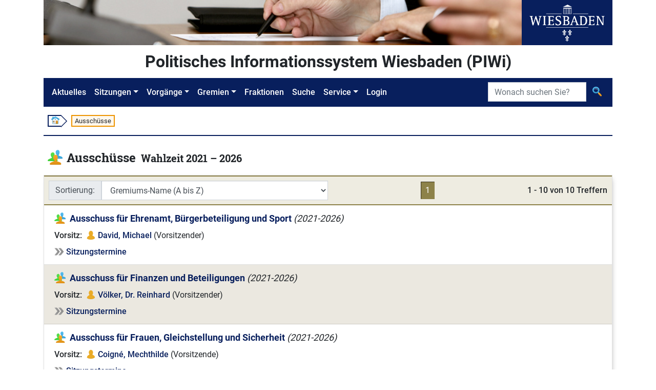

--- FILE ---
content_type: image/svg+xml
request_url: https://piwi.wiesbaden.de/images/Kontakt.svg
body_size: 1324
content:
<?xml version="1.0" encoding="UTF-8"?>
<svg id="_x40_" enable-background="new 0 0 256 256" version="1.1" viewBox="0 0 256 256" xml:space="preserve" xmlns="http://www.w3.org/2000/svg" xmlns:cc="http://creativecommons.org/ns#" xmlns:dc="http://purl.org/dc/elements/1.1/" xmlns:rdf="http://www.w3.org/1999/02/22-rdf-syntax-ns#"><metadata><rdf:RDF><cc:Work rdf:about=""><dc:format>image/svg+xml</dc:format><dc:type rdf:resource="http://purl.org/dc/dcmitype/StillImage"/><dc:title/></cc:Work></rdf:RDF></metadata><style type="text/css">
	.st0{fill:url(#SVGID_1_);}
	.st1{opacity:0.1;}
	.st2{fill:#2C2C2C;}
	.st3{fill:#FFFFFF;}
</style><g id="_x40__1_"><linearGradient id="SVGID_1_" x1="128" x2="128" y1="-5.936" y2="262.58" gradientUnits="userSpaceOnUse"><stop stop-color="#F9AA2D" offset="0"/><stop stop-color="#E09115" offset="1"/></linearGradient><circle class="st0" cx="128" cy="128" r="127"/><g class="st1"><path class="st2" d="m128 250.8c-69.4 0-125.8-55.7-127-124.9v2.1c0 70.1 56.9 127 127 127s127-56.9 127-127v-2.1c-1.2 69.2-57.6 124.9-127 124.9z"/></g><path class="st3" d="m145.7 96.6l2-9h21.4l-12.3 58.1c-0.8 3.7-1.1 6.1-1.1 7.3s0.3 2.2 0.9 2.9 1.4 1.1 2.2 1.1c2.9 0 6.7-1.9 11.3-5.7s8.6-9 12.1-15.6c3.4-6.6 5.1-13.7 5.1-21.5 0-6.5-1.2-12.6-3.7-18.3s-6-10.7-10.7-14.9c-4.6-4.2-10.4-7.5-17.2-9.9s-14.6-3.6-23.2-3.6c-8.8 0-16.9 1.1-24.2 3.4-7.4 2.3-13.8 5.6-19.4 9.9s-10.2 9.6-13.9 15.9c-3.3 5.5-5.8 11.6-7.5 18.3s-2.6 13.5-2.6 20.5c0 9.3 1.9 17.8 5.6 25.5s9.1 14.2 16.1 19.4c7.1 5.2 15.6 8.9 25.6 11.1s21.3 2.6 33.9 1.3c10-1.2 18.5-3.5 25.4-6.8 6.9-3.4 12.8-8.1 17.6-14.1h17.3c-2.8 5.8-6.5 10.9-11 15.5-4.5 4.5-9.8 8.4-15.8 11.5-6.1 3.1-12.8 5.5-20.3 7.1s-15.7 2.4-24.6 2.4c-13.3 0-25.3-1.7-35.9-5.2s-19.6-8.5-26.9-15.1-12.8-14.4-16.5-23.5-5.6-19.2-5.6-30.2c0-11.5 1.9-22.3 5.8-32.2 3.8-10 9.4-18.7 16.6-26 7.2-7.4 16-13.1 26.4-17.3s21.9-6.2 34.4-6.2c10.3 0 19.7 1.5 28.2 4.5 8.6 3 15.9 7.3 22 12.9s10.8 12.3 14 20 4.8 16.2 4.8 25.5c0 7.2-1.3 14.3-3.9 21.3-2.6 6.9-6.3 13.2-11.1 18.7s-10.5 9.9-17.1 13.1c-6.5 3.2-13.6 4.8-21.2 4.8-4.4 0-7.8-0.7-10.2-2.2s-4.1-3.8-4.9-7.1c-4.7 4.6-10.1 7.6-16.2 8.8s-12 0.6-17.8-1.7c-5.7-2.4-10.4-6.3-13.9-11.9s-5.3-12.4-5.3-20.6c0-8.5 1.8-16.8 5.5-25s8.8-14.9 15.6-20.2c6.7-5.2 14.3-7.9 22.8-7.9 9.7 0 16.8 3.7 21.4 10.9zm-44.4 42.1c0 6.5 1.4 11.5 4.1 14.9 2.7 3.5 6.2 5.2 10.6 5.2 5.1 0 9.6-2 13.4-6.1 3.9-4.1 6.8-9.2 8.8-15.4s3-12.2 3-18c0-2.9-0.3-5.4-1-7.7s-1.7-4.3-3-6-2.9-3-4.8-3.9-4-1.3-6.4-1.3c-4.8 0-9 1.9-12.9 5.6-3.8 3.7-6.7 8.5-8.8 14.4-2 5.8-3 11.9-3 18.3z"/></g></svg>


--- FILE ---
content_type: image/svg+xml
request_url: https://piwi.wiesbaden.de/images/Impressum.svg
body_size: 1251
content:
<?xml version="1.0" encoding="UTF-8"?>
<svg version="1.1" viewBox="0 0 256 256" xmlns="http://www.w3.org/2000/svg"><title>information</title><defs><linearGradient id="linearGradient-1" x1="50%" x2="50%" y1=".55598%" y2="99.464%"><stop stop-color="#F9AA2D" offset="0"/><stop stop-color="#E09115" offset="1"/></linearGradient></defs><g id="information"><g id="Group"><circle id="Oval" cx="128" cy="128" r="128" fill="url(#linearGradient-1)"/><g id="Shape" transform="translate(0 125)" fill="#2C2C2C" opacity=".2"><path d="m128 126.73c-69.979 0-126.83-56.158-127.97-125.86-0.011 0.711-0.026 1.42-0.026 2.134 0 70.691 57.308 128 128 128s128-57.308 128-128c0-0.714-0.016-1.423-0.027-2.134-1.142 69.707-57.995 125.86-127.97 125.86z"/></g><g transform="translate(114 65)" fill="#2C2C2C" opacity=".5"><path d="m14.206-0.81614c-5.2387 0-9.7218-1.5823-13.444-4.747-3.7227-3.1647-5.586-7.6421-5.586-13.432 0-5.2415 1.9087-9.5634 5.7236-12.952 3.8148-3.3925 8.252-5.0873 13.308-5.0873 4.8734 0 9.1939 1.5379 12.965 4.6122 3.7706 3.0743 5.6541 7.5505 5.6541 13.427 0 5.6986-1.8379 10.157-5.5152 13.363-3.6773 3.2119-8.0477 4.8165-13.103 4.8165zm18.618 38.254v107.03c0 7.417-1.7921 13.023-5.3777 16.821-3.5856 3.7967-8.1353 5.6972-13.653 5.6972-5.5152 0-9.9983-1.9449-13.448-5.832-3.4453-3.8884-5.172-9.4508-5.172-16.686v-105.94c0-7.3253 1.7254-12.841 5.172-16.55 3.448-3.7051 7.9325-5.5624 13.448-5.5624 5.518 0 10.068 1.8574 13.653 5.5624 3.5856 3.7106 5.3777 8.866 5.3777 15.466z" opacity=".1" stroke-width="1.3892"/></g><path d="m128.21 60.233c-5.2388 0-9.7218-1.5823-13.444-4.747-3.7231-3.1647-5.586-7.6421-5.586-13.432 0-5.2429 1.9087-9.5647 5.7236-12.952 3.8149-3.3925 8.252-5.0873 13.308-5.0873 4.8734 0 9.1939 1.5379 12.965 4.6122 3.7706 3.0743 5.6541 7.549 5.6541 13.427 0 5.6972-1.8379 10.155-5.5152 13.362-3.6773 3.2105-8.0478 4.8178-13.103 4.8178zm18.618 38.252v107.03c0 7.4171-1.7921 13.023-5.3776 16.819-3.5856 3.7981-8.1353 5.6972-13.653 5.6972-5.5152 0-9.9982-1.9436-13.448-5.8306-3.4453-3.8898-5.172-9.4509-5.172-16.686v-105.94c0-7.3253 1.7254-12.841 5.172-16.55 3.448-3.7065 7.9324-5.5624 13.448-5.5624 5.518 0 10.068 1.856 13.653 5.5624 3.5856 3.7092 5.3776 8.8646 5.3776 15.465z" fill="#fafafa" stroke-width="1.3892"/><g transform="translate(114 74)" fill="#2C2C2C" opacity=".2"><path d="m0.76094-18.514c3.7231 3.1647 8.2048 4.747 13.444 4.747 5.0568 0 9.4258-1.606 13.105-4.8178 3.6759-3.2077 5.5152-7.6658 5.5152-13.362 0-0.67933-0.02917-1.3378-0.08057-1.9796-0.3862 4.7623-2.195 8.5617-5.4346 11.389-3.6773 3.2119-8.0477 4.8178-13.105 4.8178-5.2387 0-9.7218-1.5837-13.444-4.7484-3.2619-2.7729-5.0957-6.553-5.4999-11.339-0.055568 0.60709-0.08752 1.2266-0.08752 1.8602 0 5.7903 1.8643 10.266 5.5874 13.432zm13.032 168.59c-5.5152 0-9.9983-1.945-13.448-5.8306-3.4453-3.8898-5.172-9.4508-5.172-16.686v3.9523c0 7.2351 1.7254 12.796 5.172 16.686 3.448 3.8871 7.9325 5.8306 13.448 5.8306 5.518 0 10.068-1.8978 13.653-5.6972 3.5856-3.7967 5.3777-9.4036 5.3777-16.819v-3.9523c0 7.4157-1.7921 13.023-5.3777 16.819-3.5856 3.7996-8.1367 5.6972-13.653 5.6972z" stroke-width="1.3892"/></g></g></g></svg>
